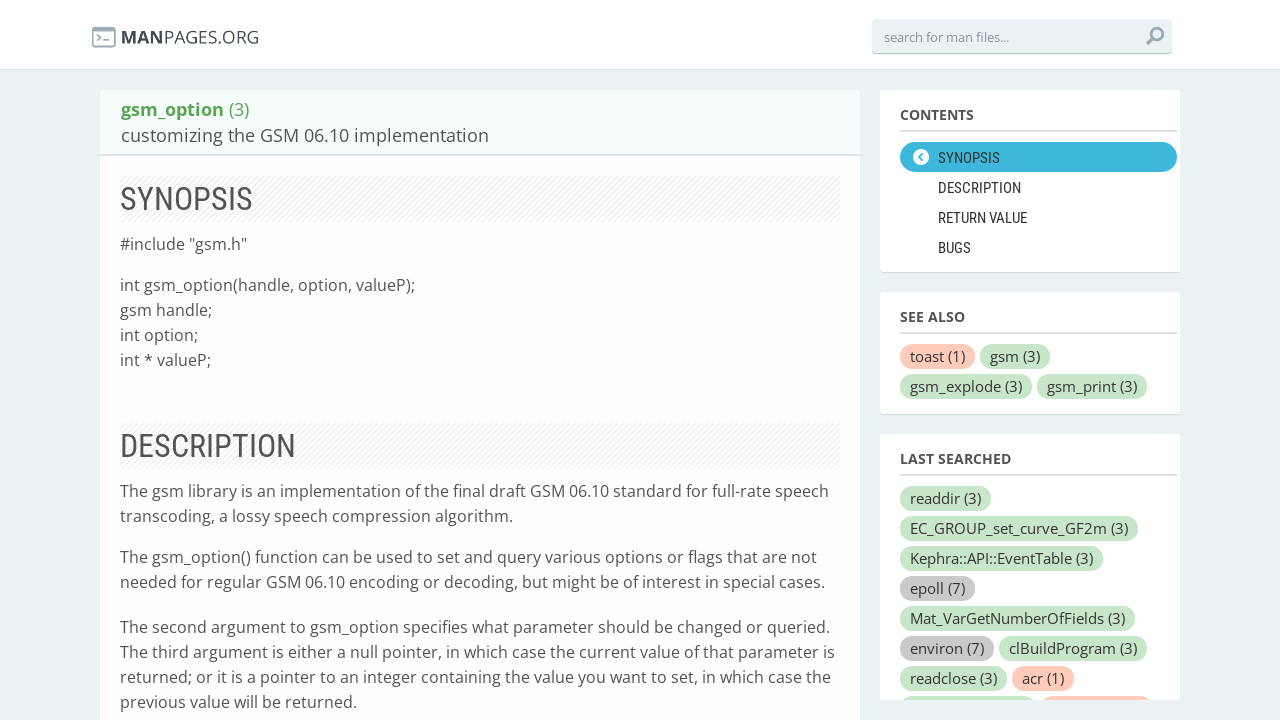

--- FILE ---
content_type: image/svg+xml
request_url: https://manpages.org/assets/bug-ae2c0fb8dae0920b75806bcee66dc960.svg
body_size: 885
content:
<?xml version="1.0" encoding="utf-8"?>
<!-- Generator: Adobe Illustrator 16.0.0, SVG Export Plug-In . SVG Version: 6.00 Build 0)  -->
<!DOCTYPE svg PUBLIC "-//W3C//DTD SVG 1.1//EN" "http://www.w3.org/Graphics/SVG/1.1/DTD/svg11.dtd">
<svg version="1.1" id="Your_Icon" xmlns="http://www.w3.org/2000/svg" xmlns:xlink="http://www.w3.org/1999/xlink" x="0px" y="0px"
	 width="47.55px" height="47.55px" viewBox="19.587 12.597 47.55 47.55" enable-background="new 19.587 12.597 47.55 47.55"
	 xml:space="preserve">
<g>
	<circle fill="#BA2B2B" cx="43.363" cy="36.372" r="23.775"/>
	<path fill="#FFFFFF" d="M54.415,43.962l-3.408-1.636c-0.001-0.001-0.002-0.001-0.003-0.002c0.299-0.569,0.537-1.174,0.703-1.809
		c0.061,0.014,0.123,0.022,0.187,0.022c0.125,0,0.253-0.027,0.373-0.085l2.786-1.338l1.949,0.459
		c0.465,0.109,0.932-0.178,1.041-0.643c0.109-0.466-0.178-0.932-0.645-1.041l-2.543-0.6l-2.878,1.382
		c0.006-0.112,0.01-0.226,0.01-0.338c0-0.919-0.146-1.804-0.412-2.634c0.033-0.01,0.065-0.024,0.099-0.04l3.408-1.637l1.218-4.118
		c0.136-0.458-0.126-0.94-0.585-1.076c-0.458-0.135-0.938,0.126-1.075,0.584l-1.001,3.381l-2.714,1.304
		c-0.014,0.007-0.026,0.014-0.04,0.021c-0.712-1.263-1.733-2.33-2.962-3.094c0.426-0.75,0.672-1.615,0.672-2.536
		c0-0.992-0.699-2.572-1.376-3.678c-0.664-1.082-1.319-1.709-1.319-0.883c0,0.318,0.134,0.602,0.296,0.883
		c0.25,0.433,0.582,0.859,0.582,1.388c0,1.883-1.523,3.41-3.388,3.42c-1.881-0.01-3.402-1.538-3.402-3.42
		c0-0.529,0.317-0.955,0.567-1.388c0.162-0.281,0.297-0.565,0.297-0.883c0-0.826-0.656-0.199-1.319,0.883
		c-0.678,1.105-1.364,2.686-1.364,3.678c0,0.926,0.243,1.795,0.666,2.549c-1.217,0.762-2.228,1.819-2.937,3.072
		c-0.008-0.004-0.015-0.009-0.024-0.013l-2.714-1.304l-1-3.381c-0.137-0.458-0.618-0.721-1.076-0.584
		c-0.458,0.136-0.721,0.617-0.584,1.076l1.218,4.118l3.407,1.637c0.027,0.013,0.054,0.023,0.08,0.034
		c-0.268,0.831-0.414,1.719-0.414,2.64c0,0.121,0.003,0.243,0.009,0.363L31.87,37.29l-2.543,0.599
		c-0.466,0.11-0.753,0.576-0.644,1.041c0.109,0.466,0.576,0.753,1.041,0.644l1.949-0.46l2.785,1.338
		c0.121,0.058,0.249,0.085,0.374,0.085c0.081,0,0.159-0.011,0.235-0.033c0.168,0.642,0.408,1.254,0.71,1.828l-3.394,1.629
		l-1.218,4.12c-0.136,0.458,0.125,0.938,0.584,1.075c0.082,0.024,0.165,0.035,0.246,0.035c0.373,0,0.718-0.243,0.83-0.619l1-3.383
		l2.714-1.304c0.069-0.033,0.13-0.074,0.186-0.121c1.577,1.932,3.976,3.166,6.664,3.166c2.693,0,5.096-1.239,6.672-3.176
		c0.059,0.051,0.125,0.096,0.198,0.132l2.715,1.303l1.001,3.383c0.111,0.376,0.455,0.62,0.83,0.62c0.081,0,0.163-0.012,0.245-0.036
		c0.459-0.137,0.72-0.617,0.585-1.075L54.415,43.962z"/>
</g>
</svg>
